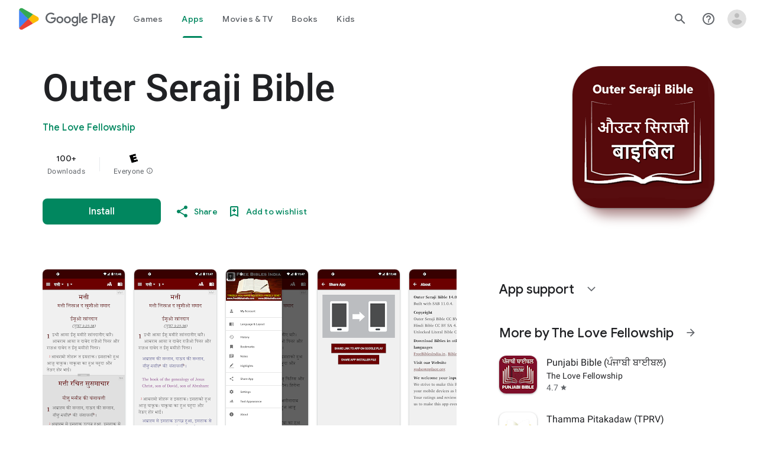

--- FILE ---
content_type: text/plain; charset=utf-8
request_url: https://play.google.com/play/log?format=json&authuser&proto_v2=true
body_size: -435
content:
["900000","1768800544277"]